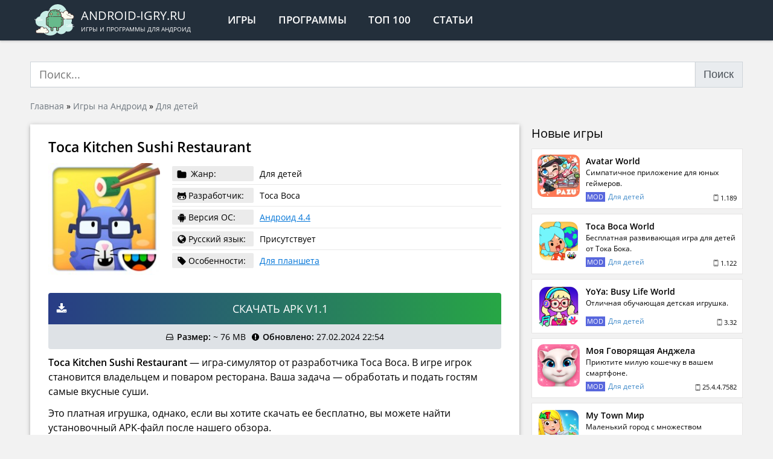

--- FILE ---
content_type: text/html; charset=UTF-8
request_url: https://android-igry.ru/10055-toca-kitchen-sushi-restaurant.html
body_size: 16177
content:
<!doctype html>
<html lang="ru-RU">
<head>
<meta charset="UTF-8"/>
<meta http-equiv="x-ua-compatible" content="ie=edge">
<meta name="viewport" content="width=device-width,initial-scale=1">
<link rel="mask-icon" href="/favicon.svg" color="#232f3b">
<link rel="manifest" href="/manifest.json">
<meta name='robots' content='index, follow, max-image-preview:large, max-snippet:-1, max-video-preview:-1'/>
<title>Скачать Toca Kitchen Sushi Restaurant 1.1 на андроид</title>
<meta name="description" content="Toca Kitchen Sushi Restaurant - игра-симулятор от разработчика Toca Boca. В игре игрок становится владельцем и поваром ресторана. Ваша задача - обработать"/>
<link rel="canonical" href="https://android-igry.ru/10055-toca-kitchen-sushi-restaurant.html"/>
<meta property="og:locale" content="ru_RU"/>
<meta property="og:type" content="article"/>
<meta property="og:title" content="Toca Kitchen Sushi Restaurant"/>
<meta property="og:description" content="Toca Kitchen Sushi Restaurant - игра-симулятор от разработчика Toca Boca. В игре игрок становится владельцем и поваром ресторана. Ваша задача - обработать"/>
<meta property="og:url" content="https://android-igry.ru/10055-toca-kitchen-sushi-restaurant.html"/>
<meta property="og:site_name" content="Android-igry.ru"/>
<meta property="article:publisher" content="https://www.facebook.com/androidcontent/"/>
<meta property="article:published_time" content="2020-09-20T09:32:47+00:00"/>
<meta property="article:modified_time" content="2024-02-27T19:54:44+00:00"/>
<meta property="og:image" content="https://android-igry.ru/wp-content/uploads/2020/09/toca-kitchen-sushi-restaurant.jpg"/>
<meta property="og:image:width" content="360"/>
<meta property="og:image:height" content="360"/>
<meta property="og:image:type" content="image/jpeg"/>
<meta name="author" content="android-igry"/>
<script type="application/ld+json" class="yoast-schema-graph">{"@context":"https://schema.org","@graph":[{"@type":"Article","@id":"https://android-igry.ru/10055-toca-kitchen-sushi-restaurant.html#article","isPartOf":{"@id":"https://android-igry.ru/10055-toca-kitchen-sushi-restaurant.html"},"author":{"name":"android-igry","@id":"https://android-igry.ru/#/schema/person/7faf5a85fed15c28bf3be3f55654ebd5"},"headline":"Toca Kitchen Sushi Restaurant","datePublished":"2020-09-20T09:32:47+00:00","dateModified":"2024-02-27T19:54:44+00:00","mainEntityOfPage":{"@id":"https://android-igry.ru/10055-toca-kitchen-sushi-restaurant.html"},"wordCount":315,"commentCount":1,"publisher":{"@id":"https://android-igry.ru/#organization"},"image":{"@id":"https://android-igry.ru/10055-toca-kitchen-sushi-restaurant.html#primaryimage"},"thumbnailUrl":"https://android-igry.ru/wp-content/uploads/2020/09/toca-kitchen-sushi-restaurant.jpg","keywords":["Игры серии Toca Boca","Кулинарные"],"articleSection":["Для детей"],"inLanguage":"ru-RU","potentialAction":[{"@type":"CommentAction","name":"Comment","target":["https://android-igry.ru/10055-toca-kitchen-sushi-restaurant.html#respond"]}]},{"@type":"WebPage","@id":"https://android-igry.ru/10055-toca-kitchen-sushi-restaurant.html","url":"https://android-igry.ru/10055-toca-kitchen-sushi-restaurant.html","name":"Скачать Toca Kitchen Sushi Restaurant 1.1 на андроид","isPartOf":{"@id":"https://android-igry.ru/#website"},"primaryImageOfPage":{"@id":"https://android-igry.ru/10055-toca-kitchen-sushi-restaurant.html#primaryimage"},"image":{"@id":"https://android-igry.ru/10055-toca-kitchen-sushi-restaurant.html#primaryimage"},"thumbnailUrl":"https://android-igry.ru/wp-content/uploads/2020/09/toca-kitchen-sushi-restaurant.jpg","datePublished":"2020-09-20T09:32:47+00:00","dateModified":"2024-02-27T19:54:44+00:00","description":"Toca Kitchen Sushi Restaurant - игра-симулятор от разработчика Toca Boca. В игре игрок становится владельцем и поваром ресторана. Ваша задача - обработать","breadcrumb":{"@id":"https://android-igry.ru/10055-toca-kitchen-sushi-restaurant.html#breadcrumb"},"inLanguage":"ru-RU","potentialAction":[{"@type":"ReadAction","target":["https://android-igry.ru/10055-toca-kitchen-sushi-restaurant.html"]}]},{"@type":"ImageObject","inLanguage":"ru-RU","@id":"https://android-igry.ru/10055-toca-kitchen-sushi-restaurant.html#primaryimage","url":"https://android-igry.ru/wp-content/uploads/2020/09/toca-kitchen-sushi-restaurant.jpg","contentUrl":"https://android-igry.ru/wp-content/uploads/2020/09/toca-kitchen-sushi-restaurant.jpg","width":360,"height":360},{"@type":"BreadcrumbList","@id":"https://android-igry.ru/10055-toca-kitchen-sushi-restaurant.html#breadcrumb","itemListElement":[{"@type":"ListItem","position":1,"name":"Главная","item":"https://android-igry.ru/"},{"@type":"ListItem","position":2,"name":"Игры на Андроид","item":"https://android-igry.ru/igry"},{"@type":"ListItem","position":3,"name":"Для детей","item":"https://android-igry.ru/igry/igry-dlya-detej"},{"@type":"ListItem","position":4,"name":"Toca Kitchen Sushi Restaurant"}]},{"@type":"WebSite","@id":"https://android-igry.ru/#website","url":"https://android-igry.ru/","name":"Приложения для Андроид","description":"Игры и программы для андроид","publisher":{"@id":"https://android-igry.ru/#organization"},"alternateName":"Android-igry.ru","potentialAction":[{"@type":"SearchAction","target":{"@type":"EntryPoint","urlTemplate":"https://android-igry.ru/?s={search_term_string}"},"query-input":{"@type":"PropertyValueSpecification","valueRequired":true,"valueName":"search_term_string"}}],"inLanguage":"ru-RU"},{"@type":"Organization","@id":"https://android-igry.ru/#organization","name":"ANDROID-IGRY.RU","url":"https://android-igry.ru/","logo":{"@type":"ImageObject","inLanguage":"ru-RU","@id":"https://android-igry.ru/#/schema/logo/image/","url":"https://android-igry.ru/wp-content/uploads/2019/08/android-os.png","contentUrl":"https://android-igry.ru/wp-content/uploads/2019/08/android-os.png","width":344,"height":344,"caption":"ANDROID-IGRY.RU"},"image":{"@id":"https://android-igry.ru/#/schema/logo/image/"},"sameAs":["https://www.facebook.com/androidcontent/","https://x.com/android_content","https://vk.com/android_content","https://t.me/android_igry_ru"]},{"@type":"Person","@id":"https://android-igry.ru/#/schema/person/7faf5a85fed15c28bf3be3f55654ebd5","name":"android-igry","image":{"@type":"ImageObject","inLanguage":"ru-RU","@id":"https://android-igry.ru/#/schema/person/image/","url":"https://secure.gravatar.com/avatar/155cd353716edf3b894e2c6149ce806707671b8cce1334756b7f384666f77ea9?s=96&d=mm&r=g","contentUrl":"https://secure.gravatar.com/avatar/155cd353716edf3b894e2c6149ce806707671b8cce1334756b7f384666f77ea9?s=96&d=mm&r=g","caption":"android-igry"}}]}</script>
<style id='wp-img-auto-sizes-contain-inline-css'>img:is([sizes=auto i],[sizes^="auto," i]){contain-intrinsic-size:3000px 1500px}</style>
<style id='classic-theme-styles-inline-css'>.wp-block-button__link{color:#fff;background-color:#32373c;border-radius:9999px;box-shadow:none;text-decoration:none;padding:calc(.667em + 2px) calc(1.333em + 2px);font-size:1.125em}.wp-block-file__button{background:#32373c;color:#fff;text-decoration:none}</style>
<link rel="stylesheet" type="text/css" href="//android-igry.ru/wp-content/cache/wpfc-minified/2c4fijxe/dqijs.css" media="all"/>
<script type="application/ld+json">{
"@context": "https://schema.org/",
"@type": "CreativeWorkSeries",
"name": "Toca Kitchen Sushi Restaurant",
"aggregateRating": {
"@type": "AggregateRating",
"ratingValue": "3",
"bestRating": "5",
"ratingCount": "2"
}}</script>
<style id='global-styles-inline-css'>:root{--wp--preset--aspect-ratio--square:1;--wp--preset--aspect-ratio--4-3:4/3;--wp--preset--aspect-ratio--3-4:3/4;--wp--preset--aspect-ratio--3-2:3/2;--wp--preset--aspect-ratio--2-3:2/3;--wp--preset--aspect-ratio--16-9:16/9;--wp--preset--aspect-ratio--9-16:9/16;--wp--preset--color--black:#000000;--wp--preset--color--cyan-bluish-gray:#abb8c3;--wp--preset--color--white:#ffffff;--wp--preset--color--pale-pink:#f78da7;--wp--preset--color--vivid-red:#cf2e2e;--wp--preset--color--luminous-vivid-orange:#ff6900;--wp--preset--color--luminous-vivid-amber:#fcb900;--wp--preset--color--light-green-cyan:#7bdcb5;--wp--preset--color--vivid-green-cyan:#00d084;--wp--preset--color--pale-cyan-blue:#8ed1fc;--wp--preset--color--vivid-cyan-blue:#0693e3;--wp--preset--color--vivid-purple:#9b51e0;--wp--preset--gradient--vivid-cyan-blue-to-vivid-purple:linear-gradient(135deg,rgb(6,147,227) 0%,rgb(155,81,224) 100%);--wp--preset--gradient--light-green-cyan-to-vivid-green-cyan:linear-gradient(135deg,rgb(122,220,180) 0%,rgb(0,208,130) 100%);--wp--preset--gradient--luminous-vivid-amber-to-luminous-vivid-orange:linear-gradient(135deg,rgb(252,185,0) 0%,rgb(255,105,0) 100%);--wp--preset--gradient--luminous-vivid-orange-to-vivid-red:linear-gradient(135deg,rgb(255,105,0) 0%,rgb(207,46,46) 100%);--wp--preset--gradient--very-light-gray-to-cyan-bluish-gray:linear-gradient(135deg,rgb(238,238,238) 0%,rgb(169,184,195) 100%);--wp--preset--gradient--cool-to-warm-spectrum:linear-gradient(135deg,rgb(74,234,220) 0%,rgb(151,120,209) 20%,rgb(207,42,186) 40%,rgb(238,44,130) 60%,rgb(251,105,98) 80%,rgb(254,248,76) 100%);--wp--preset--gradient--blush-light-purple:linear-gradient(135deg,rgb(255,206,236) 0%,rgb(152,150,240) 100%);--wp--preset--gradient--blush-bordeaux:linear-gradient(135deg,rgb(254,205,165) 0%,rgb(254,45,45) 50%,rgb(107,0,62) 100%);--wp--preset--gradient--luminous-dusk:linear-gradient(135deg,rgb(255,203,112) 0%,rgb(199,81,192) 50%,rgb(65,88,208) 100%);--wp--preset--gradient--pale-ocean:linear-gradient(135deg,rgb(255,245,203) 0%,rgb(182,227,212) 50%,rgb(51,167,181) 100%);--wp--preset--gradient--electric-grass:linear-gradient(135deg,rgb(202,248,128) 0%,rgb(113,206,126) 100%);--wp--preset--gradient--midnight:linear-gradient(135deg,rgb(2,3,129) 0%,rgb(40,116,252) 100%);--wp--preset--font-size--small:13px;--wp--preset--font-size--medium:20px;--wp--preset--font-size--large:36px;--wp--preset--font-size--x-large:42px;--wp--preset--spacing--20:0.44rem;--wp--preset--spacing--30:0.67rem;--wp--preset--spacing--40:1rem;--wp--preset--spacing--50:1.5rem;--wp--preset--spacing--60:2.25rem;--wp--preset--spacing--70:3.38rem;--wp--preset--spacing--80:5.06rem;--wp--preset--shadow--natural:6px 6px 9px rgba(0, 0, 0, 0.2);--wp--preset--shadow--deep:12px 12px 50px rgba(0, 0, 0, 0.4);--wp--preset--shadow--sharp:6px 6px 0px rgba(0, 0, 0, 0.2);--wp--preset--shadow--outlined:6px 6px 0px -3px rgb(255, 255, 255), 6px 6px rgb(0, 0, 0);--wp--preset--shadow--crisp:6px 6px 0px rgb(0, 0, 0);}:where(.is-layout-flex){gap:0.5em;}:where(.is-layout-grid){gap:0.5em;}body .is-layout-flex{display:flex;}.is-layout-flex{flex-wrap:wrap;align-items:center;}.is-layout-flex > :is(*, div){margin:0;}body .is-layout-grid{display:grid;}.is-layout-grid > :is(*, div){margin:0;}:where(.wp-block-columns.is-layout-flex){gap:2em;}:where(.wp-block-columns.is-layout-grid){gap:2em;}:where(.wp-block-post-template.is-layout-flex){gap:1.25em;}:where(.wp-block-post-template.is-layout-grid){gap:1.25em;}.has-black-color{color:var(--wp--preset--color--black) !important;}.has-cyan-bluish-gray-color{color:var(--wp--preset--color--cyan-bluish-gray) !important;}.has-white-color{color:var(--wp--preset--color--white) !important;}.has-pale-pink-color{color:var(--wp--preset--color--pale-pink) !important;}.has-vivid-red-color{color:var(--wp--preset--color--vivid-red) !important;}.has-luminous-vivid-orange-color{color:var(--wp--preset--color--luminous-vivid-orange) !important;}.has-luminous-vivid-amber-color{color:var(--wp--preset--color--luminous-vivid-amber) !important;}.has-light-green-cyan-color{color:var(--wp--preset--color--light-green-cyan) !important;}.has-vivid-green-cyan-color{color:var(--wp--preset--color--vivid-green-cyan) !important;}.has-pale-cyan-blue-color{color:var(--wp--preset--color--pale-cyan-blue) !important;}.has-vivid-cyan-blue-color{color:var(--wp--preset--color--vivid-cyan-blue) !important;}.has-vivid-purple-color{color:var(--wp--preset--color--vivid-purple) !important;}.has-black-background-color{background-color:var(--wp--preset--color--black) !important;}.has-cyan-bluish-gray-background-color{background-color:var(--wp--preset--color--cyan-bluish-gray) !important;}.has-white-background-color{background-color:var(--wp--preset--color--white) !important;}.has-pale-pink-background-color{background-color:var(--wp--preset--color--pale-pink) !important;}.has-vivid-red-background-color{background-color:var(--wp--preset--color--vivid-red) !important;}.has-luminous-vivid-orange-background-color{background-color:var(--wp--preset--color--luminous-vivid-orange) !important;}.has-luminous-vivid-amber-background-color{background-color:var(--wp--preset--color--luminous-vivid-amber) !important;}.has-light-green-cyan-background-color{background-color:var(--wp--preset--color--light-green-cyan) !important;}.has-vivid-green-cyan-background-color{background-color:var(--wp--preset--color--vivid-green-cyan) !important;}.has-pale-cyan-blue-background-color{background-color:var(--wp--preset--color--pale-cyan-blue) !important;}.has-vivid-cyan-blue-background-color{background-color:var(--wp--preset--color--vivid-cyan-blue) !important;}.has-vivid-purple-background-color{background-color:var(--wp--preset--color--vivid-purple) !important;}.has-black-border-color{border-color:var(--wp--preset--color--black) !important;}.has-cyan-bluish-gray-border-color{border-color:var(--wp--preset--color--cyan-bluish-gray) !important;}.has-white-border-color{border-color:var(--wp--preset--color--white) !important;}.has-pale-pink-border-color{border-color:var(--wp--preset--color--pale-pink) !important;}.has-vivid-red-border-color{border-color:var(--wp--preset--color--vivid-red) !important;}.has-luminous-vivid-orange-border-color{border-color:var(--wp--preset--color--luminous-vivid-orange) !important;}.has-luminous-vivid-amber-border-color{border-color:var(--wp--preset--color--luminous-vivid-amber) !important;}.has-light-green-cyan-border-color{border-color:var(--wp--preset--color--light-green-cyan) !important;}.has-vivid-green-cyan-border-color{border-color:var(--wp--preset--color--vivid-green-cyan) !important;}.has-pale-cyan-blue-border-color{border-color:var(--wp--preset--color--pale-cyan-blue) !important;}.has-vivid-cyan-blue-border-color{border-color:var(--wp--preset--color--vivid-cyan-blue) !important;}.has-vivid-purple-border-color{border-color:var(--wp--preset--color--vivid-purple) !important;}.has-vivid-cyan-blue-to-vivid-purple-gradient-background{background:var(--wp--preset--gradient--vivid-cyan-blue-to-vivid-purple) !important;}.has-light-green-cyan-to-vivid-green-cyan-gradient-background{background:var(--wp--preset--gradient--light-green-cyan-to-vivid-green-cyan) !important;}.has-luminous-vivid-amber-to-luminous-vivid-orange-gradient-background{background:var(--wp--preset--gradient--luminous-vivid-amber-to-luminous-vivid-orange) !important;}.has-luminous-vivid-orange-to-vivid-red-gradient-background{background:var(--wp--preset--gradient--luminous-vivid-orange-to-vivid-red) !important;}.has-very-light-gray-to-cyan-bluish-gray-gradient-background{background:var(--wp--preset--gradient--very-light-gray-to-cyan-bluish-gray) !important;}.has-cool-to-warm-spectrum-gradient-background{background:var(--wp--preset--gradient--cool-to-warm-spectrum) !important;}.has-blush-light-purple-gradient-background{background:var(--wp--preset--gradient--blush-light-purple) !important;}.has-blush-bordeaux-gradient-background{background:var(--wp--preset--gradient--blush-bordeaux) !important;}.has-luminous-dusk-gradient-background{background:var(--wp--preset--gradient--luminous-dusk) !important;}.has-pale-ocean-gradient-background{background:var(--wp--preset--gradient--pale-ocean) !important;}.has-electric-grass-gradient-background{background:var(--wp--preset--gradient--electric-grass) !important;}.has-midnight-gradient-background{background:var(--wp--preset--gradient--midnight) !important;}.has-small-font-size{font-size:var(--wp--preset--font-size--small) !important;}.has-medium-font-size{font-size:var(--wp--preset--font-size--medium) !important;}.has-large-font-size{font-size:var(--wp--preset--font-size--large) !important;}.has-x-large-font-size{font-size:var(--wp--preset--font-size--x-large) !important;}</style>
<script data-wpfc-render="false">var Wpfcll={s:[],osl:0,scroll:false,i:function(){Wpfcll.ss();window.addEventListener('load',function(){let observer=new MutationObserver(mutationRecords=>{Wpfcll.osl=Wpfcll.s.length;Wpfcll.ss();if(Wpfcll.s.length > Wpfcll.osl){Wpfcll.ls(false);}});observer.observe(document.getElementsByTagName("html")[0],{childList:true,attributes:true,subtree:true,attributeFilter:["src"],attributeOldValue:false,characterDataOldValue:false});Wpfcll.ls(true);});window.addEventListener('scroll',function(){Wpfcll.scroll=true;Wpfcll.ls(false);});window.addEventListener('resize',function(){Wpfcll.scroll=true;Wpfcll.ls(false);});window.addEventListener('click',function(){Wpfcll.scroll=true;Wpfcll.ls(false);});},c:function(e,pageload){var w=document.documentElement.clientHeight || body.clientHeight;var n=0;if(pageload){n=0;}else{n=(w > 800) ? 800:200;n=Wpfcll.scroll ? 800:n;}var er=e.getBoundingClientRect();var t=0;var p=e.parentNode ? e.parentNode:false;if(typeof p.getBoundingClientRect=="undefined"){var pr=false;}else{var pr=p.getBoundingClientRect();}if(er.x==0 && er.y==0){for(var i=0;i < 10;i++){if(p){if(pr.x==0 && pr.y==0){if(p.parentNode){p=p.parentNode;}if(typeof p.getBoundingClientRect=="undefined"){pr=false;}else{pr=p.getBoundingClientRect();}}else{t=pr.top;break;}}};}else{t=er.top;}if(w - t+n > 0){return true;}return false;},r:function(e,pageload){var s=this;var oc,ot;try{oc=e.getAttribute("data-wpfc-original-src");ot=e.getAttribute("data-wpfc-original-srcset");originalsizes=e.getAttribute("data-wpfc-original-sizes");if(s.c(e,pageload)){if(oc || ot){if(e.tagName=="DIV" || e.tagName=="A" || e.tagName=="SPAN"){e.style.backgroundImage="url("+oc+")";e.removeAttribute("data-wpfc-original-src");e.removeAttribute("data-wpfc-original-srcset");e.removeAttribute("onload");}else{if(oc){e.setAttribute('src',oc);}if(ot){e.setAttribute('srcset',ot);}if(originalsizes){e.setAttribute('sizes',originalsizes);}if(e.getAttribute("alt") && e.getAttribute("alt")=="blank"){e.removeAttribute("alt");}e.removeAttribute("data-wpfc-original-src");e.removeAttribute("data-wpfc-original-srcset");e.removeAttribute("data-wpfc-original-sizes");e.removeAttribute("onload");if(e.tagName=="IFRAME"){var y="https://www.youtube.com/embed/";if(navigator.userAgent.match(/\sEdge?\/\d/i)){e.setAttribute('src',e.getAttribute("src").replace(/.+\/templates\/youtube\.html\#/,y));}e.onload=function(){if(typeof window.jQuery !="undefined"){if(jQuery.fn.fitVids){jQuery(e).parent().fitVids({customSelector:"iframe[src]"});}}var s=e.getAttribute("src").match(/templates\/youtube\.html\#(.+)/);if(s){try{var i=e.contentDocument || e.contentWindow;if(i.location.href=="about:blank"){e.setAttribute('src',y+s[1]);}}catch(err){e.setAttribute('src',y+s[1]);}}}}}}else{if(e.tagName=="NOSCRIPT"){if(typeof window.jQuery !="undefined"){if(jQuery(e).attr("data-type")=="wpfc"){e.removeAttribute("data-type");jQuery(e).after(jQuery(e).text());}}}}}}catch(error){console.log(error);console.log("==>",e);}},ss:function(){var i=Array.prototype.slice.call(document.getElementsByTagName("img"));var f=Array.prototype.slice.call(document.getElementsByTagName("iframe"));var d=Array.prototype.slice.call(document.getElementsByTagName("div"));var a=Array.prototype.slice.call(document.getElementsByTagName("a"));var s=Array.prototype.slice.call(document.getElementsByTagName("span"));var n=Array.prototype.slice.call(document.getElementsByTagName("noscript"));this.s=i.concat(f).concat(d).concat(a).concat(s).concat(n);},ls:function(pageload){var s=this;[].forEach.call(s.s,function(e,index){s.r(e,pageload);});}};document.addEventListener('DOMContentLoaded',function(){wpfci();});function wpfci(){Wpfcll.i();}</script>
</head>
<body>
<header>
<div class="site-header">
<div class="container">
<div class="d-flex align-items-stretch">
<div class="d-flex align-items-center">
<div class="uppercase site-logo d-flex align-items-center">
<a href="/" class="no-link d-flex align-items-center">			  <div class="site-logo__img"><img src="/wp-content/themes/android-igry/assets/img/logo.svg" alt="ANDROID-IGRY.RU"></div><div class="site-logo__text">
<div class="site-logo__text-name">android-igry.ru</div><div class="site-logo__text-descr">Игры и программы для андроид</div></div></a></div><nav>
<ul class="header-menu d-flex uppercase">
<li class="header-menu__item"><a href="/igry/" class="header-menu__link">Игры</a></li>
<li class="header-menu__item"><a href="/programmy/" class="header-menu__link">Программы</a></li>
<li class="header-menu__item"><a href="/luchshie-igry-na-android/" class="header-menu__link">Топ 100</a></li>
<li class="header-menu__item d-xs-block d-none"><a href="/articles/" class="header-menu__link">Статьи</a></li>
</ul>
</nav></div></div></div></div></header>
<div class="content">
<div class="container">
<div id="yandex_rtb_R-A-1570976-4" class="mt-10 mb-20"></div><form role="search" method="get" id="search-form" action="/" class="mt-10 mb-20">
<div class="input-group"> <input type="search" class="form-control" value="" minlength="4" required name="s" id="s" placeholder="Поиск..." autocomplete="off" /> <button id="searchsubmit" class="btn-default input-group-btn pointer input-group-append">Поиск</button></div></form></div><div class="container">
<div class="breadcrumbs"><span><span><a href="https://android-igry.ru/">Главная</a></span> » <span><a href="https://android-igry.ru/igry">Игры на Андроид</a></span> » <span><a href="https://android-igry.ru/igry/igry-dlya-detej">Для детей</a></span></span></div></div><div class="container mt-20">
<div class="app-single row_md mobile-negative">
<div class="single-content single-content_app bg-white shadow-block">
<main id="main">
<article class="single-content__inner">
<h1 class="h1 app-single-title font-weight-600 mb-10">Toca Kitchen Sushi Restaurant</h1>
<div class="app-single-info align-items-center">
<div class="app-single-info__poster"><img width="190" height="190" src="https://android-igry.ru/wp-content/uploads/2020/09/toca-kitchen-sushi-restaurant-190x190.jpg" class="attachment-medium size-medium wp-post-image" alt="Toca Kitchen Sushi Restaurant 1.1" decoding="async" srcset="https://android-igry.ru/wp-content/uploads/2020/09/toca-kitchen-sushi-restaurant-190x190.jpg 190w, https://android-igry.ru/wp-content/uploads/2020/09/toca-kitchen-sushi-restaurant-120x120.jpg 120w, https://android-igry.ru/wp-content/uploads/2020/09/toca-kitchen-sushi-restaurant.jpg 360w" sizes="(max-width: 190px) 100vw, 190px"/></div><div class="app-single-info__info">
<div class="app-single-data">
<div class="app-single-data__item d-flex align-items-center">
<div class="app-single-data__item-label"> <svg class="icon-folder"> <use xlink:href="/icons.svg#icon-folder"></use> </svg> <span>Жанр:</span></div><div class="app-single-data__item-info">Для детей</div></div><div class="app-single-data__item d-flex align-items-center">
<div class="app-single-data__item-label d-flex align-items-center"> <svg class="icon-android"> <use xlink:href="/icons.svg#icon-github-alt"></use> </svg> <span>Разработчик:</span></div>Toca Boca</div><div class="app-single-data__item d-flex align-items-center">
<div class="app-single-data__item-label d-flex align-items-center"> <svg class="icon-android"> <use xlink:href="/icons.svg#icon-android"></use> </svg> <span>Версия ОС:</span></div><div class="app-single-data__item-info"><a href="https://android-igry.ru/os/android-4-4/" rel="tag">Андроид 4.4</a></div></div><div class="app-single-data__item d-flex align-items-center">
<div class="app-single-data__item-label d-flex align-items-center"> <svg class="icon-globe"> <use xlink:href="/icons.svg#icon-globe"></use> </svg> <span>Русский язык:</span></div><div class="app-single-data__item-info"> Присутствует</div></div><div class="app-single-data__item d-flex align-items-center">
<div class="app-single-data__item-label d-flex align-items-center"> <svg class="icon-tag"> <use xlink:href="/icons.svg#icon-tag"></use> </svg> <span>Особенности:</span></div><div class="app-single-data__item-info"><a href="https://android-igry.ru/features/igry-dlya-planshetov/" rel="tag">Для планшета</a></div></div></div></div></div><div id="yandex_rtb_R-A-1570976-3" class="mb-20"></div><noindex>
<div class="download text-center">
<noindex><a target="_blank" rel="nofollow" href="https://android-igry.ru/goto/5473" class="download__link download__link_original d-flex align-items-center" rel="nofollow noopener" target="_blank">
<svg class="icon-download"><use xlink:href="/icons.svg#icon-download"></use></svg>
<span class="download__title uppercase">Скачать APK v1.1</span>
</a></noindex>
<div class="download-info p-10 d-flex flex-wrap justify-content-center align-items-center">
<div class="download-info__item d-flex align-items-center">
<svg class="icon-hdd-o mr-5"><use xlink:href="/icons.svg#icon-hdd-o"></use></svg>
<div><b>Размер:</b> ~ 76 MB</div></div><div class="download-info__item d-flex align-items-center">
<svg class="icon-exclamation-circle mr-5"><use xlink:href="/icons.svg#icon-exclamation-circle"></use></svg>
<div><b>Обновлено:</b> 27.02.2024 22:54</div></div></div></div></noindex>
<div class="app-single__description mt-10 mb-20"><p><strong>Toca Kitchen Sushi Restaurant</strong> &#8212; игра-симулятор от разработчика Toca Boca. В игре игрок становится владельцем и поваром ресторана. Ваша задача &#8212; обработать и подать гостям самые вкусные суши.</p> <p>Это платная игрушка, однако, если вы хотите скачать ее бесплатно, вы можете найти установочный APK-файл после нашего обзора.</p> <p><img fetchpriority="high" decoding="async" class="alignnone wp-image-10061 size-large" src="https://android-igry.ru/wp-content/uploads/2020/09/toca-kitchen-sushi-restaurant-5-1024x767.jpg" alt="Подробнее о Toca Kitchen Sushi Restaurant" width="1024" height="767" srcset="https://android-igry.ru/wp-content/uploads/2020/09/toca-kitchen-sushi-restaurant-5-1024x767.jpg 1024w, https://android-igry.ru/wp-content/uploads/2020/09/toca-kitchen-sushi-restaurant-5-190x142.jpg 190w, https://android-igry.ru/wp-content/uploads/2020/09/toca-kitchen-sushi-restaurant-5-120x90.jpg 120w, https://android-igry.ru/wp-content/uploads/2020/09/toca-kitchen-sushi-restaurant-5-768x575.jpg 768w, https://android-igry.ru/wp-content/uploads/2020/09/toca-kitchen-sushi-restaurant-5.jpg 1280w" sizes="(max-width: 1024px) 100vw, 1024px"/></p> <h2>Подробнее о Toca Kitchen Sushi Restaurant</h2> <p>С Toca Kitchen Sushi вы почувствуете себя настоящим шеф-поваром, предлагающим клиентам лучшие суши. Когда они войдут в ваш ресторан, вы должны понять, какие блюда им понравятся. Вы можете приготовить все, что захотите: нарезать кальмары, спаржу и обернуть их хрустящими ломтиками морских водорослей.</p> <p>В игре есть множество ингредиентов и инструментов, чтобы вы могли свободно выбирать и готовить суши. Вы даже можете создать уникальные суши, которых раньше никто не видел. Не забывайте наблюдать за тем, как посетители относятся к вашей еде. Они помогут вам улучшить свои навыки и развивать <a href="https://android-igry.ru/3587-idle-theme-park-tycoon-game.html">свои рестораны</a>. У посетителей вашего ресторана разные вкусы. Иногда это бывает очень сложно. Итак, вам нужно попытаться удовлетворить их требования и сделать их счастливыми.</p> <p><img onload="Wpfcll.r(this,true);" src="[data-uri]" decoding="async" class="alignnone wp-image-10060 size-large" data-wpfc-original-src="https://android-igry.ru/wp-content/uploads/2020/09/toca-kitchen-sushi-restaurant-4-1024x767.jpg" alt="Основные характеристики Toca Kitchen Sushi" width="1024" height="767" data-wpfc-original-srcset="https://android-igry.ru/wp-content/uploads/2020/09/toca-kitchen-sushi-restaurant-4-1024x767.jpg 1024w, https://android-igry.ru/wp-content/uploads/2020/09/toca-kitchen-sushi-restaurant-4-190x142.jpg 190w, https://android-igry.ru/wp-content/uploads/2020/09/toca-kitchen-sushi-restaurant-4-120x90.jpg 120w, https://android-igry.ru/wp-content/uploads/2020/09/toca-kitchen-sushi-restaurant-4-768x575.jpg 768w, https://android-igry.ru/wp-content/uploads/2020/09/toca-kitchen-sushi-restaurant-4.jpg 1280w" data-wpfc-original-sizes="(max-width: 1024px) 100vw, 1024px"/></p> <h3>Основные особенности игры</h3> <ul> <li>Поприветствуйте покупателя и подойдите к холодильнику, чтобы увидеть все хранящиеся в нем свежие ингредиенты. Выбирайте из риса, тунца, авокадо, спаржи, кальмаров, лосося, перца чили, салями, куркумы, леденца, имбиря, картофеля, тофу, креветок и многих других ингредиентов. Кроме того, вы можете комбинировать с овощами и другими ингредиентами, если хотите приготовить вегетарианские блюда.</li> <li>Использование Shape Machine для создания уникальных материалов. На самом деле они более эффективны, чем старая рисоварка.</li> <li>Положите кусочек водорослей на суши-ролл, добавьте рис, тофу или салат. Затем раскатайте все ингредиенты в кусочки суши. Вы можете создавать их по-своему.</li> <li>Если вы хотите приготовить хорошо прожаренную пищу, вы можете отрегулировать температуру на сковороде и посмотреть, что произойдет. Вы можете использовать разделочные доски и ножи, чтобы разрезать материал или свернуть суши. Нож очень острый, им можно разрезать все, как <a href="https://android-igry.ru/9033-fishing-clash.html">большую рыбу</a>, или твердую колбасу салями.</li> <li>Закончив блюдо, вы готовите блюдо и украшаете его. Ваше творчество будет определять все.</li> </ul></div><div id="yandex_rtb_R-A-1570976-2" class="mt-20 mb-20"></div><div class="app-single-tags mb-20 d-flex flex-wrap align-items-center"> <span class="font-weight-600 mr-10 mb-10">Метки:</span> <ul class="app-single__tags d-flex flex-wrap"><li class="app-single__tag mr-10 mb-10"><a href="https://android-igry.ru/collections/igry-serii-toca-boca/" rel="tag">Игры серии Toca Boca</a></li><li class="mr-10 app-single__tag mr-10 mb-10"><a href="https://android-igry.ru/collections/%d0%ba%d1%83%d0%bb%d0%b8%d0%bd%d0%b0%d1%80%d0%bd%d1%8b%d0%b5-%d0%b8%d0%b3%d1%80%d1%8b/" rel="tag">Кулинарные</a></li></ul></div></article>
<div class="app-single-rating">
<div class="single-content__inner">
<div class="app-single-rating__content">
<div class="h3 mb-10">Оцените приложение</div><div class="kk-star-ratings kksr-template" data-payload='{&quot;id&quot;:&quot;10055&quot;,&quot;slug&quot;:&quot;default&quot;,&quot;ignore&quot;:&quot;&quot;,&quot;reference&quot;:&quot;template&quot;,&quot;align&quot;:&quot;&quot;,&quot;class&quot;:&quot;&quot;,&quot;count&quot;:&quot;2&quot;,&quot;legendonly&quot;:&quot;&quot;,&quot;readonly&quot;:&quot;&quot;,&quot;score&quot;:&quot;3&quot;,&quot;starsonly&quot;:&quot;&quot;,&quot;valign&quot;:&quot;&quot;,&quot;best&quot;:&quot;5&quot;,&quot;gap&quot;:&quot;5&quot;,&quot;greet&quot;:&quot;Оцените post&quot;,&quot;legend&quot;:&quot;3 (2 голоса)&quot;,&quot;size&quot;:&quot;40&quot;,&quot;title&quot;:&quot;Toca Kitchen Sushi Restaurant&quot;,&quot;width&quot;:&quot;132.5&quot;,&quot;_legend&quot;:&quot;{score} ({count} {votes})&quot;,&quot;font_factor&quot;:&quot;1.25&quot;}'>
<div class="kksr-stars">
<div class="kksr-stars-inactive">
<div class="kksr-star" data-star="1" style="padding-right: 5px">
<div class="kksr-icon" style="width: 40px; height: 40px;"></div></div><div class="kksr-star" data-star="2" style="padding-right: 5px">
<div class="kksr-icon" style="width: 40px; height: 40px;"></div></div><div class="kksr-star" data-star="3" style="padding-right: 5px">
<div class="kksr-icon" style="width: 40px; height: 40px;"></div></div><div class="kksr-star" data-star="4" style="padding-right: 5px">
<div class="kksr-icon" style="width: 40px; height: 40px;"></div></div><div class="kksr-star" data-star="5" style="padding-right: 5px">
<div class="kksr-icon" style="width: 40px; height: 40px;"></div></div></div><div class="kksr-stars-active" style="width: 132.5px;">
<div class="kksr-star" style="padding-right: 5px">
<div class="kksr-icon" style="width: 40px; height: 40px;"></div></div><div class="kksr-star" style="padding-right: 5px">
<div class="kksr-icon" style="width: 40px; height: 40px;"></div></div><div class="kksr-star" style="padding-right: 5px">
<div class="kksr-icon" style="width: 40px; height: 40px;"></div></div><div class="kksr-star" style="padding-right: 5px">
<div class="kksr-icon" style="width: 40px; height: 40px;"></div></div><div class="kksr-star" style="padding-right: 5px">
<div class="kksr-icon" style="width: 40px; height: 40px;"></div></div></div></div><div class="kksr-legend text-center text-secondary">
<div class="kksr-legend-score text-seco">3</div><div> Всего оценок: <span class="kksr-legend-meta">2</span></div></div></div></div></div></div><div class="app-single__images relative">
<div data-thumbwidth="115" data-thumbheight="75" data-thumbmargin="5" data-width="100%" data-ratio="858/485" data-loop="true" data-allowfullscreen="true" data-nav="thumbs" class="fotorama"> <a href="https://android-igry.ru/wp-content/uploads/2020/09/toca-kitchen-sushi-restaurant-1-1024x767.jpg" data-thumb="https://android-igry.ru/wp-content/uploads/2020/09/toca-kitchen-sushi-restaurant-1-190x142.jpg"></a> <a href="https://android-igry.ru/wp-content/uploads/2020/09/toca-kitchen-sushi-restaurant-2-1024x767.jpg" data-thumb="https://android-igry.ru/wp-content/uploads/2020/09/toca-kitchen-sushi-restaurant-2-190x142.jpg"></a> <a href="https://android-igry.ru/wp-content/uploads/2020/09/toca-kitchen-sushi-restaurant-3-1024x767.jpg" data-thumb="https://android-igry.ru/wp-content/uploads/2020/09/toca-kitchen-sushi-restaurant-3-190x142.jpg"></a> <a href="https://android-igry.ru/wp-content/uploads/2020/09/toca-kitchen-sushi-restaurant-4-1024x767.jpg" data-thumb="https://android-igry.ru/wp-content/uploads/2020/09/toca-kitchen-sushi-restaurant-4-190x142.jpg"></a> <a href="https://android-igry.ru/wp-content/uploads/2020/09/toca-kitchen-sushi-restaurant-5-1024x767.jpg" data-thumb="https://android-igry.ru/wp-content/uploads/2020/09/toca-kitchen-sushi-restaurant-5-190x142.jpg"></a> <a href="https://youtu.be/eZYFuxuFJ7I"></a></div></div></main>
<div class="share-section">
<div class="single-content__inner">
<div class="mb-10">Понравилась статья? Лайк и репост будут лучшей благодарностью.</div><ul class="share d-flex flex-wrap align-items-center">
<li class="share__item share__item_vkontakte"> <a class="share__link" href="https://vk.com/share.php?url=https://android-igry.ru/10055-toca-kitchen-sushi-restaurant.html&utm_source=share" rel="nofollow noopener" target="_blank" title="ВКонтакте"> <span class="share__badge"><span class="share__icon"></span></span> </a> </li>
<li class="share__item share__item_facebook"> <a class="share__link" href="https://www.facebook.com/sharer.php?u=https://android-igry.ru/10055-toca-kitchen-sushi-restaurant.html&utm_source=share" rel="nofollow noopener" target="_blank" title="Facebook"> <span class="share__badge"><span class="share__icon"></span></span> </a> </li>
<li class="share__item share__item_odnoklassniki"> <a class="share__link" href="https://connect.ok.ru/dk?st.cmd=WidgetSharePreview&st.shareUrl=https://android-igry.ru/10055-toca-kitchen-sushi-restaurant.html&utm_source=share" rel="nofollow noopener" target="_blank" title="Одноклассники"> <span class="share__badge"><span class="share__icon"></span></span> </a> </li>
<li class="share__item share__item_twitter"> <a class="share__link" href="https://twitter.com/intent/tweet?text=Toca Kitchen Sushi Restaurant&url=https://android-igry.ru/10055-toca-kitchen-sushi-restaurant.html&utm_source=share" rel="nofollow noopener" target="_blank" title="Twitter"> <span class="share__badge"><span class="share__icon"></span></span> </a> </li>
<li class="share__item share__item_viber visible-mobile"> <a class="share__link" href="viber://forward?text=https://android-igry.ru/10055-toca-kitchen-sushi-restaurant.html&utm_source=share" rel="nofollow" target="_blank" title="Viber"> <span class="share__badge"><span class="share__icon"></span></span> </a> </li>
<li class="share__item share__item_whatsapp visible-mobile"> <a class="share__link" href="https://api.whatsapp.com/send?text=https://android-igry.ru/10055-toca-kitchen-sushi-restaurant.html&utm_source=share" rel="nofollow noopener" target="_blank" title="WhatsApp"> <span class="share__badge"><span class="share__icon"></span></span> </a> </li>
<li class="share__item share__item_telegram"> <a class="share__link" href="https://telegram.me/share/url?url=https://android-igry.ru/10055-toca-kitchen-sushi-restaurant.html&utm_source=share" rel="nofollow noopener" target="_blank" title="Telegram"> <span class="share__badge"><span class="share__icon"></span></span> </a> </li>
</ul></div></div><section>
<div class="single-content__inner"> <h2>Скачать Toca Kitchen Sushi Restaurant на Андроид бесплатно</h2></div><div class="single-content__inner">
<div class="download-all">
<div class="download-all__item download-all__item_active">
<div class="download-all__header font-weight-600">
<div class="d-flex align-items-center relative">
<div> <svg class="icon-download mr-10"> <use xlink:href="/icons.svg#icon-download"></use> </svg></div><div>Версия: 1.1</div><div class="download-all__header-opener transition-300"></div></div></div><div class="download-all__content">
<div class="download-all__content__link-line"> <noindex><a target="_blank" rel="nofollow" href="https://android-igry.ru/goto/5473" target="_blank" rel="nofollow" class="d-flex align-items-center space-between download-all__content__link-download"> <span class="d-block"> <span>Скачать APK</span> <span class="text-secondary download-all__item-size d-block">Размер файла: 76 MB</span> </span> <span class="label label-primary">Original</span> </a></noindex></div></div></div></div></div><div class="single-content__inner">
<div id="yandex_rtb_R-A-1570976-6" class="mt-20 mb-20"></div></div><div class="single-content__inner">
<div class="app-shop-wrap">
<noindex><a target="_blank" rel="nofollow" href="https://android-igry.ru/goto/20220" class="app-shop btn-success d-flex p-10 align-items-center rounded-5" rel="nofollow noopener" target="_blank">
<div class="app-shop__img"> <img onload="Wpfcll.r(this,true);" src="[data-uri]" data-wpfc-original-src="/wp-content/themes/android-igry/assets/img/google-play.svg" alt="Загрузить из Google Play"></div><div class="app-shop__title">Загрузить из Google Play</div></a></noindex></div></div><noidex>
<div class="single-content__inner mt-20">
<a target="_blank" rel="nofollow noopener" href="https://t.me/+xE5oOGY8M3w5ZDBi" class="btn-primary d-flex p-10 align-items-center rounded-5">
<div class="app-shop__title">Ещё больше модов у нас в Telegram-канале</div></a></div></noidex>
</section>
<section class="similar-apps mt-20">
<div class="single-content__inner pb-0">
<h3 class="h3 mb-10">Похожие на Toca Kitchen Sushi Restaurant</h3>
<div class="apps apps_similar">
<div class="app__item">
<a href="https://android-igry.ru/7870-gubka-bob-kulinarnyj-poedinok.html" class="app__link app__link_border">
<div class="app__img"><img onload="Wpfcll.r(this,true);" src="[data-uri]" width="120" height="120" data-wpfc-original-src="https://android-igry.ru/wp-content/uploads/2020/05/gubka-bob-kulinarnyj-poedinok-120x120.jpg" class="attachment-thumbnail size-thumbnail wp-post-image" alt="Губка Боб: готовка бургеров! 5.10.3" decoding="async" data-wpfc-original-srcset="https://android-igry.ru/wp-content/uploads/2020/05/gubka-bob-kulinarnyj-poedinok-120x120.jpg 120w, https://android-igry.ru/wp-content/uploads/2020/05/gubka-bob-kulinarnyj-poedinok-190x190.jpg 190w, https://android-igry.ru/wp-content/uploads/2020/05/gubka-bob-kulinarnyj-poedinok.jpg 360w" data-wpfc-original-sizes="(max-width: 120px) 100vw, 120px"/></div><div class="app-info">
<div class="app-info__first">
<div class="app-info__title" title="Губка Боб: готовка бургеров!">Губка Боб: готовка бургеров!</div><div class="app-info__description d-block">Присоединяйся к Спанч Бобу в его кулинарных приключениях.</div></div><div class="app-info__second">
<div class="mr-5 app-info__second__mod bg-purple text-white">MOD</div><div class="app-info__cat">Аркады</div><div class="app-ver d-flex align-items-center">
<svg class="icon-iphone-streamline"><use xlink:href="/icons.svg#icon-iphone-streamline"></use></svg>
<div>5.10.3</div></div></div></div><div class="app-footer bg-secondary">MOD</div></a></div><div class="app__item">
<a href="https://android-igry.ru/52809-pizza-ready.html" class="app__link app__link_border">
<div class="app__img"><img width="120" height="120" src="https://android-igry.ru/wp-content/uploads/2024/09/pizza-ready-120x120.webp" class="attachment-thumbnail size-thumbnail wp-post-image" alt="Pizza Ready 54.2.0" decoding="async" srcset="https://android-igry.ru/wp-content/uploads/2024/09/pizza-ready-120x120.webp 120w, https://android-igry.ru/wp-content/uploads/2024/09/pizza-ready-190x190.webp 190w, https://android-igry.ru/wp-content/uploads/2024/09/pizza-ready.webp 480w" sizes="(max-width: 120px) 100vw, 120px" wpfc-lazyload-disable="true"/></div><div class="app-info">
<div class="app-info__first">
<div class="app-info__title" title="Pizza Ready">Pizza Ready</div><div class="app-info__description d-block">Казуальный бизнес-симулятор пицерии.</div></div><div class="app-info__second">
<div class="mr-5 app-info__second__mod bg-purple text-white">MOD</div><div class="app-info__cat">Симуляторы</div><div class="app-ver d-flex align-items-center">
<svg class="icon-iphone-streamline"><use xlink:href="/icons.svg#icon-iphone-streamline"></use></svg>
<div>54.2.0</div></div></div></div><div class="app-footer bg-secondary">MOD</div></a></div><div class="app__item">
<a href="https://android-igry.ru/13807-horoshaya-piczcza-otlichnaya-piczcza.html" class="app__link app__link_border">
<div class="app__img"><img width="120" height="120" src="https://android-igry.ru/wp-content/uploads/2024/07/horoshaya-piczcza-otlichnaya-piczcza-120x120.webp" class="attachment-thumbnail size-thumbnail wp-post-image" alt="Хорошая пицца, Отличная пицца 5.42.0.1" decoding="async" srcset="https://android-igry.ru/wp-content/uploads/2024/07/horoshaya-piczcza-otlichnaya-piczcza-120x120.webp 120w, https://android-igry.ru/wp-content/uploads/2024/07/horoshaya-piczcza-otlichnaya-piczcza-190x190.webp 190w, https://android-igry.ru/wp-content/uploads/2024/07/horoshaya-piczcza-otlichnaya-piczcza.webp 300w" sizes="(max-width: 120px) 100vw, 120px" wpfc-lazyload-disable="true"/></div><div class="app-info">
<div class="app-info__first">
<div class="app-info__title" title="Хорошая пицца, Отличная пицца">Хорошая пицца, Отличная пицца</div><div class="app-info__description d-block">Симулятор, который позволяет нам стать владельцем пиццерии.</div></div><div class="app-info__second">
<div class="mr-5 app-info__second__mod bg-purple text-white">MOD</div><div class="app-info__cat">Казуальные</div><div class="app-ver d-flex align-items-center">
<svg class="icon-iphone-streamline"><use xlink:href="/icons.svg#icon-iphone-streamline"></use></svg>
<div>5.42.0.1</div></div></div></div><div class="app-footer bg-secondary">MOD</div></a></div><div class="app__item">
<a href="https://android-igry.ru/2813-toca-life-world.html" class="app__link app__link_border">
<div class="app__img"><img width="120" height="120" src="https://android-igry.ru/wp-content/uploads/2025/02/toca-boca-world-120x120.webp" class="attachment-thumbnail size-thumbnail wp-post-image" alt="Toca Boca World 1.122" decoding="async" srcset="https://android-igry.ru/wp-content/uploads/2025/02/toca-boca-world-120x120.webp 120w, https://android-igry.ru/wp-content/uploads/2025/02/toca-boca-world-190x190.webp 190w, https://android-igry.ru/wp-content/uploads/2025/02/toca-boca-world.webp 300w" sizes="(max-width: 120px) 100vw, 120px" wpfc-lazyload-disable="true"/></div><div class="app-info">
<div class="app-info__first">
<div class="app-info__title" title="Toca Boca World">Toca Boca World</div><div class="app-info__description d-block">Бесплатная развивающая игра для детей от Тока Бока.</div></div><div class="app-info__second">
<div class="mr-5 app-info__second__mod bg-purple text-white">MOD</div><div class="app-info__cat">Для детей</div><div class="app-ver d-flex align-items-center">
<svg class="icon-iphone-streamline"><use xlink:href="/icons.svg#icon-iphone-streamline"></use></svg>
<div>1.122</div></div></div></div><div class="app-footer bg-secondary">MOD</div></a></div></div></div></section>
<div id="comments" class="comment single-content__inner mt-20">
<div class="h2 mb-20 comment-title relative"> <span class="relative"> Комментарии (1) </span></div><div class="comment mb-20">
<div class="comment__item mb-10" id="comment-512">
<div class="comment__info d-flex align-items-center">
<div class="comment__avatar"> <img onload="Wpfcll.r(this,true);" src="[data-uri]" alt="blank" data-wpfc-original-src='https://secure.gravatar.com/avatar/?s=50&#038;d=mm&#038;r=g' data-wpfc-original-srcset='https://secure.gravatar.com/avatar/?s=100&#038;d=mm&#038;r=g 2x' class='avatar avatar-50 photo avatar-default rounded' height='50' width='50' decoding='async'/></div><div class="comment__author">
<div class="font-weight-600">Catalina</div><div class="text-secondary comment__author-date"> 20.09.2020 в 21:28</div></div></div><div class="mt-5 mb-5"> <p>Хорошая игра</p></div><ul class="comment__action d-flex">
<li><a rel="nofollow" class="comment-reply-link" href="#comment-512" data-commentid="512" data-postid="10055" data-belowelement="comment-512" data-respondelement="respond" data-replyto="Комментарий к записи Catalina" aria-label="Комментарий к записи Catalina">Ответить</a></li>                    </ul></div></li></div><div id="respond" class="comment-respond">
<div id="reply-title" class="h3 mb-10 font-weight-600">Присоединяйтесь к обсуждению <small><a rel="nofollow" id="cancel-comment-reply-link" href="/10055-toca-kitchen-sushi-restaurant.html#respond" style="display:none;">Cancel Reply</a></small></div><form action="https://android-igry.ru/wp-comments-post.php" method="post" id="commentform" class="comment-form"><p class="comment-notes"><span id="email-notes">Ваш адрес email не будет опубликован.</span> <span class="required-field-message">Обязательные поля помечены <span class="required">*</span></span></p><div class="row_xs"><div class="col-xs-6"><label for="author">Имя</label> <span class="required">*</span><input class="form-control mt-5 mb-10" id="author" name="author" type="text" required value="" size="30" aria-required='true' /></div><div class="col-xs-6"><label for="email">Email</label> <span class="required">*</span><input id="email" class="form-control mt-5 mb-10" name="email" required type="text" value="" size="30" aria-required='true' /></div></div><label for="comment">Комментарий</label> <span class="required">*</span><textarea rows="3" required id="comment" name="comment" placeholder="Написать комментарий..." aria-required="true" class="form-control mt-5"></textarea><div class="comment-form-cookies-consent mt-10 mb-10"><input class="mr-5" id="wp-comment-cookies-consent" name="wp-comment-cookies-consent" type="checkbox" checked value="yes" /><label for="wp-comment-cookies-consent">Сохранить имя и email для следующих комментариев.</label></div><div class="mt-10"><button name="submit" type="submit" id="submit" class="btn btn-primary rounded">Отправить</button> <input type='hidden' name='comment_post_ID' value='10055' id='comment_post_ID' /> <input type='hidden' name='comment_parent' id='comment_parent' value='0' /></div><p style="display: none;"><input type="hidden" id="akismet_comment_nonce" name="akismet_comment_nonce" value="1e5ab2604e" /></p><p style="display: none !important;" class="akismet-fields-container" data-prefix="ak_"><label>&#916;<textarea name="ak_hp_textarea" cols="45" rows="8" maxlength="100"></textarea></label><input type="hidden" id="ak_js_1" name="ak_js" value="52"/></p></form></div></div></div><aside class="aside">
<div class="aside__item">
<div class="h2 aside__title mb-10">Новые игры</div><div class="app-single-aside__wrap">
<div class="apps apps_line-md">
<div class="app__item">
<a href="https://android-igry.ru/38964-avatar-world.html" class="app__link app__link_border">
<div class="app__img"><img width="120" height="120" src="https://android-igry.ru/wp-content/uploads/2023/01/avatar-world-games-for-kids-120x120.webp" class="attachment-thumbnail size-thumbnail wp-post-image" alt="Avatar World 1.189" decoding="async" srcset="https://android-igry.ru/wp-content/uploads/2023/01/avatar-world-games-for-kids-120x120.webp 120w, https://android-igry.ru/wp-content/uploads/2023/01/avatar-world-games-for-kids-190x190.webp 190w, https://android-igry.ru/wp-content/uploads/2023/01/avatar-world-games-for-kids.webp 300w" sizes="(max-width: 120px) 100vw, 120px" wpfc-lazyload-disable="true"/></div><div class="app-info">
<div class="app-info__first">
<div class="app-info__title" title="Avatar World">Avatar World</div><div class="app-info__description d-block">Симпатичное приложение для юных геймеров.</div></div><div class="app-info__second">
<div class="mr-5 app-info__second__mod bg-purple text-white">MOD</div><div class="app-info__cat">Для детей</div><div class="app-ver d-flex align-items-center">
<svg class="icon-iphone-streamline"><use xlink:href="/icons.svg#icon-iphone-streamline"></use></svg>
<div>1.189</div></div></div></div><div class="app-footer bg-secondary">MOD</div></a></div><div class="app__item">
<a href="https://android-igry.ru/2813-toca-life-world.html" class="app__link app__link_border">
<div class="app__img"><img width="120" height="120" src="https://android-igry.ru/wp-content/uploads/2025/02/toca-boca-world-120x120.webp" class="attachment-thumbnail size-thumbnail wp-post-image" alt="Toca Boca World 1.122" decoding="async" srcset="https://android-igry.ru/wp-content/uploads/2025/02/toca-boca-world-120x120.webp 120w, https://android-igry.ru/wp-content/uploads/2025/02/toca-boca-world-190x190.webp 190w, https://android-igry.ru/wp-content/uploads/2025/02/toca-boca-world.webp 300w" sizes="(max-width: 120px) 100vw, 120px" wpfc-lazyload-disable="true"/></div><div class="app-info">
<div class="app-info__first">
<div class="app-info__title" title="Toca Boca World">Toca Boca World</div><div class="app-info__description d-block">Бесплатная развивающая игра для детей от Тока Бока.</div></div><div class="app-info__second">
<div class="mr-5 app-info__second__mod bg-purple text-white">MOD</div><div class="app-info__cat">Для детей</div><div class="app-ver d-flex align-items-center">
<svg class="icon-iphone-streamline"><use xlink:href="/icons.svg#icon-iphone-streamline"></use></svg>
<div>1.122</div></div></div></div><div class="app-footer bg-secondary">MOD</div></a></div><div class="app__item">
<a href="https://android-igry.ru/27761-yoya-busy-life-world.html" class="app__link app__link_border">
<div class="app__img"><img width="120" height="120" src="https://android-igry.ru/wp-content/uploads/2022/03/yoya-busy-life-world-120x120.webp" class="attachment-thumbnail size-thumbnail wp-post-image" alt="YoYa: Busy Life World 3.32" decoding="async" srcset="https://android-igry.ru/wp-content/uploads/2022/03/yoya-busy-life-world-120x120.webp 120w, https://android-igry.ru/wp-content/uploads/2022/03/yoya-busy-life-world-190x190.webp 190w, https://android-igry.ru/wp-content/uploads/2022/03/yoya-busy-life-world.webp 300w" sizes="(max-width: 120px) 100vw, 120px" wpfc-lazyload-disable="true"/></div><div class="app-info">
<div class="app-info__first">
<div class="app-info__title" title="YoYa: Busy Life World">YoYa: Busy Life World</div><div class="app-info__description d-block">Отличная обучающая детская игрушка.</div></div><div class="app-info__second">
<div class="mr-5 app-info__second__mod bg-purple text-white">MOD</div><div class="app-info__cat">Для детей</div><div class="app-ver d-flex align-items-center">
<svg class="icon-iphone-streamline"><use xlink:href="/icons.svg#icon-iphone-streamline"></use></svg>
<div>3.32</div></div></div></div><div class="app-footer bg-secondary">MOD</div></a></div><div class="app__item">
<a href="https://android-igry.ru/3376-moya-govoryashhaya-andzhela.html" class="app__link app__link_border">
<div class="app__img"><img width="120" height="120" src="https://android-igry.ru/wp-content/uploads/2024/04/moya-govoryashhaya-andzhela-120x120.webp" class="attachment-thumbnail size-thumbnail wp-post-image" alt="Моя Говорящая Анджела 25.4.4.7582" decoding="async" srcset="https://android-igry.ru/wp-content/uploads/2024/04/moya-govoryashhaya-andzhela-120x120.webp 120w, https://android-igry.ru/wp-content/uploads/2024/04/moya-govoryashhaya-andzhela-190x190.webp 190w, https://android-igry.ru/wp-content/uploads/2024/04/moya-govoryashhaya-andzhela.webp 480w" sizes="(max-width: 120px) 100vw, 120px" wpfc-lazyload-disable="true"/></div><div class="app-info">
<div class="app-info__first">
<div class="app-info__title" title="Моя Говорящая Анджела">Моя Говорящая Анджела</div><div class="app-info__description d-block">Приютите милую кошечку в вашем смартфоне.</div></div><div class="app-info__second">
<div class="mr-5 app-info__second__mod bg-purple text-white">MOD</div><div class="app-info__cat">Для детей</div><div class="app-ver d-flex align-items-center">
<svg class="icon-iphone-streamline"><use xlink:href="/icons.svg#icon-iphone-streamline"></use></svg>
<div>25.4.4.7582</div></div></div></div><div class="app-footer bg-secondary">MOD</div></a></div><div class="app__item">
<a href="https://android-igry.ru/31533-my-town-mir.html" class="app__link app__link_border">
<div class="app__img"><img width="120" height="120" src="https://android-igry.ru/wp-content/uploads/2024/05/my-town-mir-120x120.webp" class="attachment-thumbnail size-thumbnail wp-post-image" alt="My Town Мир 1.73.0" decoding="async" srcset="https://android-igry.ru/wp-content/uploads/2024/05/my-town-mir-120x120.webp 120w, https://android-igry.ru/wp-content/uploads/2024/05/my-town-mir-190x190.webp 190w, https://android-igry.ru/wp-content/uploads/2024/05/my-town-mir.webp 480w" sizes="(max-width: 120px) 100vw, 120px" wpfc-lazyload-disable="true"/></div><div class="app-info">
<div class="app-info__first">
<div class="app-info__title" title="My Town Мир">My Town Мир</div><div class="app-info__description d-block">Маленький город с множеством интересных вещей.</div></div><div class="app-info__second">
<div class="mr-5 app-info__second__mod bg-purple text-white">MOD</div><div class="app-info__cat">Для детей</div><div class="app-ver d-flex align-items-center">
<svg class="icon-iphone-streamline"><use xlink:href="/icons.svg#icon-iphone-streamline"></use></svg>
<div>1.73.0</div></div></div></div><div class="app-footer bg-secondary">MOD</div></a></div><div class="app__item">
<a href="https://android-igry.ru/53984-pepi-hospital.html" class="app__link app__link_border">
<div class="app__img"><img width="120" height="120" src="https://android-igry.ru/wp-content/uploads/2024/11/pepi-hospital-120x120.webp" class="attachment-thumbnail size-thumbnail wp-post-image" alt="Pepi Hospital 3.10.1" decoding="async" srcset="https://android-igry.ru/wp-content/uploads/2024/11/pepi-hospital-120x120.webp 120w, https://android-igry.ru/wp-content/uploads/2024/11/pepi-hospital-190x190.webp 190w, https://android-igry.ru/wp-content/uploads/2024/11/pepi-hospital.webp 480w" sizes="(max-width: 120px) 100vw, 120px" wpfc-lazyload-disable="true"/></div><div class="app-info">
<div class="app-info__first">
<div class="app-info__title" title="Pepi Hospital">Pepi Hospital</div><div class="app-info__description d-block">Детская игра про медицину.</div></div><div class="app-info__second">
<div class="mr-5 app-info__second__mod bg-purple text-white">MOD</div><div class="app-info__cat">Для детей</div><div class="app-ver d-flex align-items-center">
<svg class="icon-iphone-streamline"><use xlink:href="/icons.svg#icon-iphone-streamline"></use></svg>
<div>3.10.1</div></div></div></div><div class="app-footer bg-secondary">MOD</div></a></div><div class="app__item">
<a href="https://android-igry.ru/15276-miga-gorod-mir.html" class="app__link app__link_border">
<div class="app__img"><img onload="Wpfcll.r(this,true);" src="[data-uri]" width="120" height="120" data-wpfc-original-src="https://android-igry.ru/wp-content/uploads/2021/05/miga-gorod-mir-120x120.jpg" class="attachment-thumbnail size-thumbnail wp-post-image" alt="Miga Город : Мир 1.91" decoding="async" data-wpfc-original-srcset="https://android-igry.ru/wp-content/uploads/2021/05/miga-gorod-mir-120x120.jpg 120w, https://android-igry.ru/wp-content/uploads/2021/05/miga-gorod-mir-190x190.jpg 190w, https://android-igry.ru/wp-content/uploads/2021/05/miga-gorod-mir.jpg 360w" data-wpfc-original-sizes="(max-width: 120px) 100vw, 120px"/></div><div class="app-info">
<div class="app-info__first">
<div class="app-info__title" title="Miga Город : Мир">Miga Город : Мир</div><div class="app-info__description d-block">Создавайте свой собственный мир.</div></div><div class="app-info__second">
<div class="mr-5 app-info__second__mod bg-purple text-white">MOD</div><div class="app-info__cat">Для детей</div><div class="app-ver d-flex align-items-center">
<svg class="icon-iphone-streamline"><use xlink:href="/icons.svg#icon-iphone-streamline"></use></svg>
<div>1.91</div></div></div></div><div class="app-footer bg-secondary">MOD</div></a></div><div class="app__item">
<a href="https://android-igry.ru/20256-moya-govoryashhaya-andzhela-2.html" class="app__link app__link_border">
<div class="app__img"><img width="120" height="120" src="https://android-igry.ru/wp-content/uploads/2025/01/moya-govoryashhaya-andzhela-2-120x120.webp" class="attachment-thumbnail size-thumbnail wp-post-image" alt="Моя Говорящая Анджела 2 25.3.1.33716" decoding="async" srcset="https://android-igry.ru/wp-content/uploads/2025/01/moya-govoryashhaya-andzhela-2-120x120.webp 120w, https://android-igry.ru/wp-content/uploads/2025/01/moya-govoryashhaya-andzhela-2-190x190.webp 190w, https://android-igry.ru/wp-content/uploads/2025/01/moya-govoryashhaya-andzhela-2.webp 480w" sizes="(max-width: 120px) 100vw, 120px" wpfc-lazyload-disable="true"/></div><div class="app-info">
<div class="app-info__first">
<div class="app-info__title" title="Моя Говорящая Анджела 2">Моя Говорящая Анджела 2</div><div class="app-info__description d-block">Сиквел отличной игры про обаятельную кошечку Анжелу.</div></div><div class="app-info__second">
<div class="mr-5 app-info__second__mod bg-purple text-white">MOD</div><div class="app-info__cat">Для детей</div><div class="app-ver d-flex align-items-center">
<svg class="icon-iphone-streamline"><use xlink:href="/icons.svg#icon-iphone-streamline"></use></svg>
<div>25.3.1.33716</div></div></div></div><div class="app-footer bg-secondary">MOD</div></a></div><div class="app__item">
<a href="https://android-igry.ru/14875-lego-tower.html" class="app__link app__link_border">
<div class="app__img"><img onload="Wpfcll.r(this,true);" src="[data-uri]" width="120" height="120" data-wpfc-original-src="https://android-igry.ru/wp-content/uploads/2021/04/lego-tower-120x120.jpg" class="attachment-thumbnail size-thumbnail wp-post-image" alt="LEGO Tower 1.27.1" decoding="async" data-wpfc-original-srcset="https://android-igry.ru/wp-content/uploads/2021/04/lego-tower-120x120.jpg 120w, https://android-igry.ru/wp-content/uploads/2021/04/lego-tower-190x190.jpg 190w, https://android-igry.ru/wp-content/uploads/2021/04/lego-tower.jpg 360w" data-wpfc-original-sizes="(max-width: 120px) 100vw, 120px"/></div><div class="app-info">
<div class="app-info__first">
<div class="app-info__title" title="LEGO Tower">LEGO Tower</div><div class="app-info__description d-block">Построй свою башню и управляй жизнью в ней.</div></div><div class="app-info__second">
<div class="mr-5 app-info__second__mod bg-purple text-white">MOD</div><div class="app-info__cat">Для детей</div><div class="app-ver d-flex align-items-center">
<svg class="icon-iphone-streamline"><use xlink:href="/icons.svg#icon-iphone-streamline"></use></svg>
<div>1.27.1</div></div></div></div><div class="app-footer bg-secondary">MOD</div></a></div></div></div></div><div class="aside__item">
<div class="h2 aside__title mb-10 mt-10">Популярное за неделю</div><div class="app-single-aside__wrap">
<div class="apps apps_line-md">
<div class="app__item">
<a href="https://android-igry.ru/1795-episode-choose-your-story.html" class="app__link app__link_border">
<div class="app__img"><img width="120" height="120" src="https://android-igry.ru/wp-content/uploads/2024/12/episode-choose-your-story-120x120.webp" class="attachment-thumbnail size-thumbnail wp-post-image" alt="Episode &#8212; Choose Your Story 26.40" decoding="async" srcset="https://android-igry.ru/wp-content/uploads/2024/12/episode-choose-your-story-120x120.webp 120w, https://android-igry.ru/wp-content/uploads/2024/12/episode-choose-your-story-190x190.webp 190w, https://android-igry.ru/wp-content/uploads/2024/12/episode-choose-your-story.webp 480w" sizes="(max-width: 120px) 100vw, 120px" wpfc-lazyload-disable="true"/></div><div class="app-info">
<div class="app-info__first">
<div class="app-info__title" title="Episode &#8212; Choose Your Story">Episode &#8212; Choose Your Story</div><div class="app-info__description d-block">Игра с огромным количество историй из различных жанров.</div></div><div class="app-info__second">
<div class="mr-5 app-info__second__mod bg-purple text-white">MOD</div><div class="app-info__cat">Симуляторы</div><div class="app-ver d-flex align-items-center">
<svg class="icon-iphone-streamline"><use xlink:href="/icons.svg#icon-iphone-streamline"></use></svg>
<div>26.40</div></div></div></div><div class="app-footer bg-secondary">MOD</div></a></div><div class="app__item">
<a href="https://android-igry.ru/1417-drive-ahead.html" class="app__link app__link_border">
<div class="app__img"><img onload="Wpfcll.r(this,true);" src="[data-uri]" width="120" height="120" data-wpfc-original-src="https://android-igry.ru/wp-content/uploads/2019/08/drive-ahead-120x120.jpg" class="attachment-thumbnail size-thumbnail wp-post-image" alt="Drive Ahead! 5.1.6" decoding="async" data-wpfc-original-srcset="https://android-igry.ru/wp-content/uploads/2019/08/drive-ahead-120x120.jpg 120w, https://android-igry.ru/wp-content/uploads/2019/08/drive-ahead-190x190.jpg 190w, https://android-igry.ru/wp-content/uploads/2019/08/drive-ahead.jpg 360w" data-wpfc-original-sizes="(max-width: 120px) 100vw, 120px"/></div><div class="app-info">
<div class="app-info__first">
<div class="app-info__title" title="Drive Ahead!">Drive Ahead!</div><div class="app-info__description d-block">Грандиозные гладиаторские бои на тачках.</div></div><div class="app-info__second">
<div class="mr-5 app-info__second__mod bg-purple text-white">MOD</div><div class="app-info__cat">Гонки</div><div class="app-ver d-flex align-items-center">
<svg class="icon-iphone-streamline"><use xlink:href="/icons.svg#icon-iphone-streamline"></use></svg>
<div>5.1.6</div></div></div></div><div class="app-footer bg-secondary">MOD</div></a></div><div class="app__item">
<a href="https://android-igry.ru/13328-chervyachnaya-zona-io.html" class="app__link app__link_border">
<div class="app__img"><img onload="Wpfcll.r(this,true);" src="[data-uri]" width="120" height="120" data-wpfc-original-src="https://android-igry.ru/wp-content/uploads/2021/01/chervyachnaya-zona.io_-120x120.jpg" class="attachment-thumbnail size-thumbnail wp-post-image" alt="Worms Zone.io 6.19.0" decoding="async" data-wpfc-original-srcset="https://android-igry.ru/wp-content/uploads/2021/01/chervyachnaya-zona.io_-120x120.jpg 120w, https://android-igry.ru/wp-content/uploads/2021/01/chervyachnaya-zona.io_-190x190.jpg 190w, https://android-igry.ru/wp-content/uploads/2021/01/chervyachnaya-zona.io_.jpg 360w" data-wpfc-original-sizes="(max-width: 120px) 100vw, 120px"/></div><div class="app-info">
<div class="app-info__first">
<div class="app-info__title" title="Worms Zone.io">Worms Zone.io</div><div class="app-info__description d-block">Самая популярная игра в жанре "Червячок".</div></div><div class="app-info__second">
<div class="mr-5 app-info__second__mod bg-purple text-white">MOD</div><div class="app-info__cat">Экшены</div><div class="app-ver d-flex align-items-center">
<svg class="icon-iphone-streamline"><use xlink:href="/icons.svg#icon-iphone-streamline"></use></svg>
<div>6.19.0</div></div></div></div><div class="app-footer bg-secondary">MOD</div></a></div><div class="app__item">
<a href="https://android-igry.ru/8492-draw-climber.html" class="app__link app__link_border">
<div class="app__img"><img onload="Wpfcll.r(this,true);" src="[data-uri]" width="120" height="120" data-wpfc-original-src="https://android-igry.ru/wp-content/uploads/2020/06/draw-climber-120x120.jpg" class="attachment-thumbnail size-thumbnail wp-post-image" alt="Draw Climber 1.9.3" decoding="async" data-wpfc-original-srcset="https://android-igry.ru/wp-content/uploads/2020/06/draw-climber-120x120.jpg 120w, https://android-igry.ru/wp-content/uploads/2020/06/draw-climber-190x190.jpg 190w, https://android-igry.ru/wp-content/uploads/2020/06/draw-climber.jpg 360w" data-wpfc-original-sizes="(max-width: 120px) 100vw, 120px"/></div><div class="app-info">
<div class="app-info__first">
<div class="app-info__title" title="Draw Climber">Draw Climber</div><div class="app-info__description d-block">Самая веселая гонка, в которую вы когда-либо играли.</div></div><div class="app-info__second">
<div class="mr-5 app-info__second__mod bg-purple text-white">MOD</div><div class="app-info__cat">Аркады</div><div class="app-ver d-flex align-items-center">
<svg class="icon-iphone-streamline"><use xlink:href="/icons.svg#icon-iphone-streamline"></use></svg>
<div>1.9.3</div></div></div></div><div class="app-footer bg-secondary">MOD</div></a></div><div class="app__item">
<a href="https://android-igry.ru/4411-farming-simulator-20.html" class="app__link app__link_border">
<div class="app__img"><img onload="Wpfcll.r(this,true);" src="[data-uri]" width="120" height="120" data-wpfc-original-src="https://android-igry.ru/wp-content/uploads/2019/12/farming-simulator-20-120x120.jpg" class="attachment-thumbnail size-thumbnail wp-post-image" alt="Farming Simulator 20 0.0.0.49" decoding="async" data-wpfc-original-srcset="https://android-igry.ru/wp-content/uploads/2019/12/farming-simulator-20-120x120.jpg 120w, https://android-igry.ru/wp-content/uploads/2019/12/farming-simulator-20-190x190.jpg 190w, https://android-igry.ru/wp-content/uploads/2019/12/farming-simulator-20.jpg 360w" data-wpfc-original-sizes="(max-width: 120px) 100vw, 120px"/></div><div class="app-info">
<div class="app-info__first">
<div class="app-info__title" title="Farming Simulator 20">Farming Simulator 20</div><div class="app-info__description d-block">Новая, улучшенная версия лучшего фермерского симулятора.</div></div><div class="app-info__second">
<div class="mr-5 app-info__second__mod bg-purple text-white">MOD</div><div class="app-info__cat">Симуляторы</div><div class="app-ver d-flex align-items-center">
<svg class="icon-iphone-streamline"><use xlink:href="/icons.svg#icon-iphone-streamline"></use></svg>
<div>0.0.0.49</div></div></div></div><div class="app-footer bg-secondary">MOD</div></a></div><div class="app__item">
<a href="https://android-igry.ru/7332-my-city-osobnyak.html" class="app__link app__link_border">
<div class="app__img"><img onload="Wpfcll.r(this,true);" src="[data-uri]" width="120" height="120" data-wpfc-original-src="https://android-igry.ru/wp-content/uploads/2020/05/my-city-osobnyak-120x120.jpg" class="attachment-thumbnail size-thumbnail wp-post-image" alt="My City Особняк 2.4.0" decoding="async" data-wpfc-original-srcset="https://android-igry.ru/wp-content/uploads/2020/05/my-city-osobnyak-120x120.jpg 120w, https://android-igry.ru/wp-content/uploads/2020/05/my-city-osobnyak-190x190.jpg 190w, https://android-igry.ru/wp-content/uploads/2020/05/my-city-osobnyak.jpg 360w" data-wpfc-original-sizes="(max-width: 120px) 100vw, 120px"/></div><div class="app-info">
<div class="app-info__first">
<div class="app-info__title" title="My City Особняк">My City Особняк</div><div class="app-info__description d-block">Живите жизнью богатых и знаменитых в собственном особняке.</div></div><div class="app-info__second">
<div class="app-info__cat">Для детей</div><div class="app-ver d-flex align-items-center">
<svg class="icon-iphone-streamline"><use xlink:href="/icons.svg#icon-iphone-streamline"></use></svg>
<div>2.4.0</div></div></div></div><div class="app-footer bg-secondary">Free</div></a></div><div class="app__item">
<a href="https://android-igry.ru/2813-toca-life-world.html" class="app__link app__link_border">
<div class="app__img"><img width="120" height="120" src="https://android-igry.ru/wp-content/uploads/2025/02/toca-boca-world-120x120.webp" class="attachment-thumbnail size-thumbnail wp-post-image" alt="Toca Boca World 1.122" decoding="async" srcset="https://android-igry.ru/wp-content/uploads/2025/02/toca-boca-world-120x120.webp 120w, https://android-igry.ru/wp-content/uploads/2025/02/toca-boca-world-190x190.webp 190w, https://android-igry.ru/wp-content/uploads/2025/02/toca-boca-world.webp 300w" sizes="(max-width: 120px) 100vw, 120px" wpfc-lazyload-disable="true"/></div><div class="app-info">
<div class="app-info__first">
<div class="app-info__title" title="Toca Boca World">Toca Boca World</div><div class="app-info__description d-block">Бесплатная развивающая игра для детей от Тока Бока.</div></div><div class="app-info__second">
<div class="mr-5 app-info__second__mod bg-purple text-white">MOD</div><div class="app-info__cat">Для детей</div><div class="app-ver d-flex align-items-center">
<svg class="icon-iphone-streamline"><use xlink:href="/icons.svg#icon-iphone-streamline"></use></svg>
<div>1.122</div></div></div></div><div class="app-footer bg-secondary">MOD</div></a></div><div class="app__item">
<a href="https://android-igry.ru/165-fortnite.html" class="app__link app__link_border">
<div class="app__img"><img width="120" height="120" src="https://android-igry.ru/wp-content/uploads/2019/07/fortnite-120x120.webp" class="attachment-thumbnail size-thumbnail wp-post-image" alt="Fortnite 39.00.0-48701464" decoding="async" srcset="https://android-igry.ru/wp-content/uploads/2019/07/fortnite-120x120.webp 120w, https://android-igry.ru/wp-content/uploads/2019/07/fortnite-190x190.webp 190w, https://android-igry.ru/wp-content/uploads/2019/07/fortnite.webp 340w" sizes="(max-width: 120px) 100vw, 120px" wpfc-lazyload-disable="true"/></div><div class="app-info">
<div class="app-info__first">
<div class="app-info__title" title="Fortnite">Fortnite</div><div class="app-info__description d-block">Самая успешная игра королевская битва.</div></div><div class="app-info__second">
<div class="app-info__cat">Экшены</div><div class="app-ver d-flex align-items-center">
<svg class="icon-iphone-streamline"><use xlink:href="/icons.svg#icon-iphone-streamline"></use></svg>
<div>39.00.0-48701464</div></div></div></div><div class="app-footer bg-secondary">Free</div></a></div><div class="app__item">
<a href="https://android-igry.ru/49245-lust-goddess.html" class="app__link app__link_border">
<div class="app__img"><img width="120" height="120" src="https://android-igry.ru/wp-content/uploads/2024/03/lust-goddess-4-120x120.webp" class="attachment-thumbnail size-thumbnail wp-post-image" alt="Lust Goddess 0.0.1" decoding="async" srcset="https://android-igry.ru/wp-content/uploads/2024/03/lust-goddess-4-120x120.webp 120w, https://android-igry.ru/wp-content/uploads/2024/03/lust-goddess-4-190x190.webp 190w, https://android-igry.ru/wp-content/uploads/2024/03/lust-goddess-4.webp 256w" sizes="(max-width: 120px) 100vw, 120px" wpfc-lazyload-disable="true"/></div><div class="app-info">
<div class="app-info__first">
<div class="app-info__title" title="Lust Goddess">Lust Goddess</div><div class="app-info__description d-block">NSFW-игра, позволяющая набирать красивых женщин-воинов.</div></div><div class="app-info__second">
<div class="mr-5 app-info__second__mod bg-purple text-white">MOD</div><div class="app-info__cat">RPG</div><div class="app-ver d-flex align-items-center">
<svg class="icon-iphone-streamline"><use xlink:href="/icons.svg#icon-iphone-streamline"></use></svg>
<div>0.0.1</div></div></div></div><div class="app-footer bg-secondary">MOD</div></a></div></div></div></div></aside></div></div></div><footer class="footer">
<div class="container">
<div class="d-flex-sm flex-wrap align-items-center">
<nav class="footer-social d-flex">
<ul class="d-flex">
<li> <a href="https://vk.com/android_content" rel="nofollow noopener" target="_blank"> <svg class="icon-vk fa-lg text-white"><use xlink:href="/icons.svg#icon-vk"></use></svg> </a> </li>
<li class="ml-10"> <a href="https://www.instagram.com/igry_android/" rel="nofollow noopener" target="_blank"> <svg class="icon-instagram fa-lg text-white"><use xlink:href="/icons.svg#icon-instagram"></use></svg> </a> </li>
<li class="ml-10"> <a href="https://www.facebook.com/androidcontent/" rel="nofollow noopener" target="_blank"> <svg class="icon-facebook-square fa-lg text-white"><use xlink:href="/icons.svg#icon-facebook-square"></use></svg> </a> </li>
<li class="ml-10"> <a href="https://twitter.com/android_content" rel="nofollow noopener" target="_blank"> <svg class="icon-twitter fa-lg text-white"><use xlink:href="/icons.svg#icon-twitter"></use></svg> </a> </li>
</ul>
</nav>
<nav class="footer-menu d-flex">
<ul class="d-flex">
<li class="footer-menu__item"><a href="/articles/" class="footer-menu__href">Статьи</a></li>
<li class="footer-menu__item ml-20"><a href="/kontakty/" class="footer-menu__href">Контакты</a></li>
<li class="footer-menu__item ml-20"><a href="/karta-sajta/" class="footer-menu__href">Карта сайта</a></li>
</ul>
</nav>
<div class="copyright d-none"><div class="uppercase">&#169; android-igry.ru 2026</div></div></div></div></footer>
<noscript><div><img src="https://mc.yandex.ru/watch/54712795" style="position:absolute; left:-9999px;" alt=""/></div></noscript> 
<script id="kk-star-ratings-js-extra">var kk_star_ratings={"action":"kk-star-ratings","endpoint":"https://android-igry.ru/wp-admin/admin-ajax.php","nonce":"97966d6da2"};
//# sourceURL=kk-star-ratings-js-extra</script>
<script async id="kama-postviews" src="[data-uri]"></script>
<script>window.yaContextCb=window.yaContextCb||[]</script>
<script src="https://yandex.ru/ads/system/context.js" async></script>
<script>window.yaContextCb.push(()=>{
Ya.Context.AdvManager.render({
"blockId": "R-A-1570976-8",
"type": "fullscreen",
"platform": "touch"
})
})</script>
<script>window.yaContextCb.push(()=>{
Ya.Context.AdvManager.render({
"blockId": "R-A-1570976-9",
"type": "floorAd"
})
})</script>
<script>window.yaContextCb.push(()=>{
Ya.Context.AdvManager.render({
renderTo: 'yandex_rtb_R-A-1570976-4',
blockId: 'R-A-1570976-4'
})
})</script>
<script>window.yaContextCb.push(()=> {
Ya.Context.AdvManager.render({
"blockId": "R-A-1570976-3",
"renderTo": "yandex_rtb_R-A-1570976-3"
})
})</script>
<script>window.yaContextCb.push(()=> {
Ya.Context.AdvManager.render({
"blockId": "R-A-1570976-2",
"renderTo": "yandex_rtb_R-A-1570976-2"
})
})</script>
<script>window.yaContextCb.push(()=> {
Ya.Context.AdvManager.render({
"blockId": "R-A-1570976-6",
"renderTo": "yandex_rtb_R-A-1570976-6"
})
})</script>
<script>document.getElementById("ak_js_1").setAttribute("value",(new Date()).getTime());</script>
<script type="speculationrules">{"prefetch":[{"source":"document","where":{"and":[{"href_matches":"/*"},{"not":{"href_matches":["/wp-*.php","/wp-admin/*","/wp-content/uploads/*","/wp-content/*","/wp-content/plugins/*","/wp-content/themes/android-igry/*","/*\\?(.+)"]}},{"not":{"selector_matches":"a[rel~=\"nofollow\"]"}},{"not":{"selector_matches":".no-prefetch, .no-prefetch a"}}]},"eagerness":"conservative"}]}</script>
<script defer src="//android-igry.ru/wp-content/cache/wpfc-minified/ke25gp5y/dqijs.js" id="kk-star-ratings-js"></script>
<script defer src='//android-igry.ru/wp-content/cache/wpfc-minified/k2v9w524/dqijs.js'></script>
<script >document.addEventListener('DOMContentLoaded',function(){ (function(m,e,t,r,i,k,a){m[i]=m[i]||function(){(m[i].a=m[i].a||[]).push(arguments)}; m[i].l=1*new Date(); for (var j=0; j < document.scripts.length; j++){if(document.scripts[j].src===r){ return; }} k=e.createElement(t),a=e.getElementsByTagName(t)[0],k.async=1,k.src=r,a.parentNode.insertBefore(k,a)}) (window, document, "script", "https://mc.yandex.ru/metrika/tag.js", "ym"); ym(54712795, "init", { clickmap:true, trackLinks:true, accurateTrackBounce:true });});</script>
</body>
</html><!-- WP Fastest Cache file was created in 2.062 seconds, on 16.01.2026 @ 10:43 --><!-- need to refresh to see cached version -->